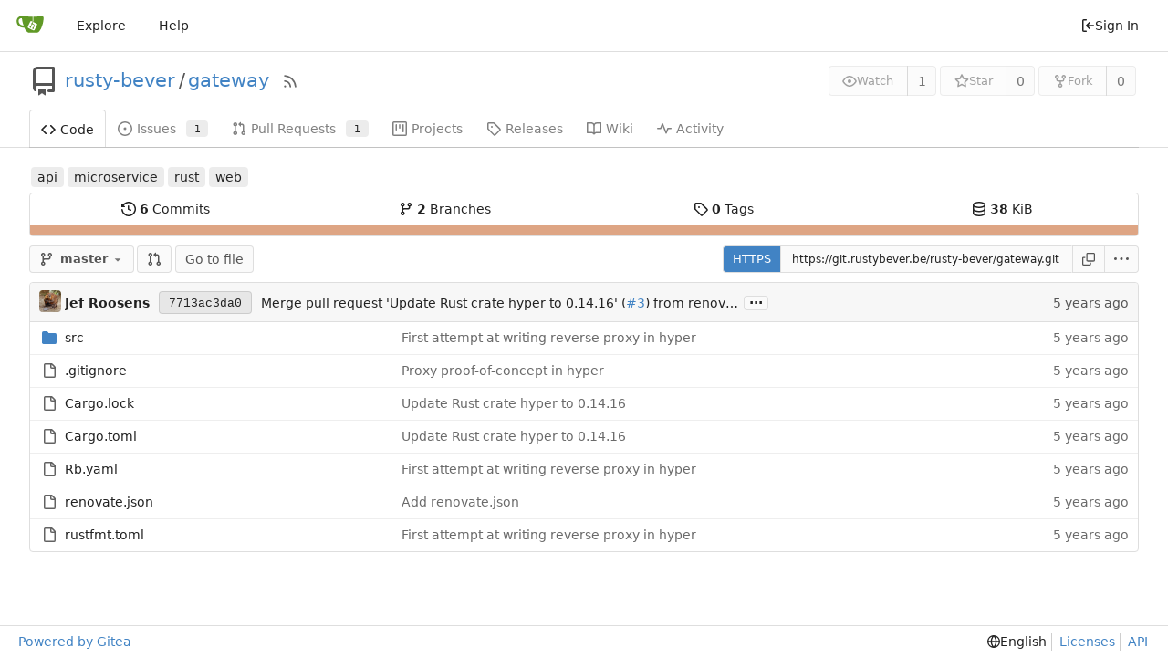

--- FILE ---
content_type: text/css; charset=utf-8
request_url: https://git.rustybever.be/assets/css/theme-auto.css?v=1.20.1
body_size: 2663
content:
@media (prefers-color-scheme: dark){.chroma{background-color:var(--color-code-bg)}.chroma .lntd{vertical-align:top;padding:0;margin:0;border:0}.chroma .lntable{border-spacing:0;padding:0;margin:0;border:0;width:auto;overflow:auto;display:block}.chroma .hl{display:block;width:100%}.chroma .lnt,.chroma .ln{margin-right:.4em;padding:0 .4em}.chroma .gs{font-weight:var(--font-weight-semibold)}.chroma .gl{text-decoration:underline}}@media (prefers-color-scheme: dark){.chroma .bp{color:#fabd2f}.chroma .c,.chroma .c1,.chroma .ch,.chroma .cm{color:#777e94}.chroma .cp{color:#8ec07c}.chroma .cpf{color:#649bc4}.chroma .cs{color:#9075cd}.chroma .dl{color:#649bc4}.chroma .gd{color:#fff;background-color:#5f3737}.chroma .ge{color:#ddee30}.chroma .gh{color:#ffaa10}.chroma .gi{color:#fff;background-color:#3a523a}.chroma .go{color:#777e94}.chroma .gp{color:#ebdbb2}.chroma .gr{color:#f43}.chroma .gs{color:#ebdbb2}.chroma .gt{color:#ff7540}.chroma .gu{color:#b8bb26}.chroma .il{color:#649bc4}.chroma .k{color:#ff7540}.chroma .kc{color:#649bc4}.chroma .kd{color:#ff7540}.chroma .kn{color:#ffaa10}.chroma .kp{color:#5f8700}.chroma .kr{color:#ff7540}.chroma .kt{color:#ff7b72}.chroma .m,.chroma .mb,.chroma .mf,.chroma .mh,.chroma .mi,.chroma .mo{color:#649bc4}.chroma .n{color:#c9d1d9}.chroma .na{color:#b8bb26}.chroma .nb{color:#fabd2f}.chroma .nc{color:#ffaa10}.chroma .nd{color:#8ec07c}.chroma .ne{color:#ff7540}.chroma .nf,.chroma .ni{color:#fabd2f}.chroma .nl{color:#ff7540}.chroma .nn{color:#ffaa10}.chroma .no{color:#649bc4}.chroma .nt{color:#ff7540}.chroma .nv{color:#ebdbb2}.chroma .nx{color:#b6bac5}.chroma .o{color:#ff7540}.chroma .ow{color:#5f8700}.chroma .p{color:#d2d4db}.chroma .s,.chroma .s1,.chroma .s2{color:#b8bb26}.chroma .sa{color:#649bc4}.chroma .sb{color:#b8bb26}.chroma .sc{color:#649bc4}.chroma .sd{color:#777e94}.chroma .se{color:#ff7540}.chroma .sh{color:#649bc4}.chroma .si{color:#ffaa10}.chroma .sr{color:#9075cd}.chroma .ss{color:#ff7540}.chroma .sx{color:#ffaa10}.chroma .vc{color:#ff7540}.chroma .vg,.chroma .vi{color:#ffaa10}.chroma .w{color:#7f8699}}@media (prefers-color-scheme: dark){.CodeMirror.cm-s-default .cm-property,.CodeMirror.cm-s-paper .cm-property{color:#a0cc75}.CodeMirror.cm-s-default .cm-header,.CodeMirror.cm-s-paper .cm-header{color:#9daccc}.CodeMirror.cm-s-default .cm-quote,.CodeMirror.cm-s-paper .cm-quote{color:#090}.CodeMirror.cm-s-default .cm-keyword,.CodeMirror.cm-s-paper .cm-keyword{color:#cc8a61}.CodeMirror.cm-s-default .cm-atom,.CodeMirror.cm-s-paper .cm-atom{color:#ef5e77}.CodeMirror.cm-s-default .cm-number,.CodeMirror.cm-s-paper .cm-number{color:#ff5656}.CodeMirror.cm-s-default .cm-def,.CodeMirror.cm-s-paper .cm-def{color:#e4e4e4}.CodeMirror.cm-s-default .cm-variable-2,.CodeMirror.cm-s-paper .cm-variable-2{color:#00bdbf}.CodeMirror.cm-s-default .cm-variable-3,.CodeMirror.cm-s-paper .cm-variable-3{color:#085}.CodeMirror.cm-s-default .cm-comment,.CodeMirror.cm-s-paper .cm-comment{color:#8e9ab3}.CodeMirror.cm-s-default .cm-string,.CodeMirror.cm-s-paper .cm-string{color:#a77272}.CodeMirror.cm-s-default .cm-string-2,.CodeMirror.cm-s-paper .cm-string-2{color:#f50}.CodeMirror.cm-s-default .cm-meta,.CodeMirror.cm-s-paper .cm-meta,.CodeMirror.cm-s-default .cm-qualifier,.CodeMirror.cm-s-paper .cm-qualifier{color:#ffb176}.CodeMirror.cm-s-default .cm-builtin,.CodeMirror.cm-s-paper .cm-builtin{color:#b7c951}.CodeMirror.cm-s-default .cm-bracket,.CodeMirror.cm-s-paper .cm-bracket{color:#997}.CodeMirror.cm-s-default .cm-tag,.CodeMirror.cm-s-paper .cm-tag{color:#f1d273}.CodeMirror.cm-s-default .cm-attribute,.CodeMirror.cm-s-paper .cm-attribute{color:#bfcc70}.CodeMirror.cm-s-default .cm-hr,.CodeMirror.cm-s-paper .cm-hr{color:#999}.CodeMirror.cm-s-default .cm-url,.CodeMirror.cm-s-paper .cm-url{color:#c5cfd0}.CodeMirror.cm-s-default .cm-link,.CodeMirror.cm-s-paper .cm-link{color:#d8c792}.CodeMirror.cm-s-default .cm-error,.CodeMirror.cm-s-paper .cm-error{color:#dbdbeb}}@media (prefers-color-scheme: dark){:root{--is-dark-theme: true;--color-primary: #87ab63;--color-primary-contrast: #ffffff;--color-primary-dark-1: #93b373;--color-primary-dark-2: #9fbc82;--color-primary-dark-3: #abc492;--color-primary-dark-4: #b7cda1;--color-primary-dark-5: #cfddc1;--color-primary-dark-6: #e7eee0;--color-primary-dark-7: #f8faf6;--color-primary-light-1: #7a9e55;--color-primary-light-2: #6c8c4c;--color-primary-light-3: #5f7b42;--color-primary-light-4: #516939;--color-primary-light-5: #364626;--color-primary-light-6: #1b2313;--color-primary-light-7: #080b06;--color-primary-alpha-10: #87ab6319;--color-primary-alpha-20: #87ab6333;--color-primary-alpha-30: #87ab634b;--color-primary-alpha-40: #87ab6366;--color-primary-alpha-50: #87ab6380;--color-primary-alpha-60: #87ab6399;--color-primary-alpha-70: #87ab63b3;--color-primary-alpha-80: #87ab63cc;--color-primary-alpha-90: #87ab63e1;--color-primary-hover: var(--color-primary-light-1);--color-primary-active: var(--color-primary-light-2);--color-secondary: #525767;--color-secondary-dark-1: #5c6374;--color-secondary-dark-2: #666e81;--color-secondary-dark-3: #7c8497;--color-secondary-dark-4: #8990a1;--color-secondary-dark-5: #959cab;--color-secondary-dark-6: #a2a8b5;--color-secondary-dark-7: #afb4c0;--color-secondary-dark-8: #bcc0ca;--color-secondary-dark-9: #c9cbd4;--color-secondary-dark-10: #d6d7de;--color-secondary-dark-11: #e2e3e8;--color-secondary-dark-12: #eeeff2;--color-secondary-dark-13: #fbfbfc;--color-secondary-light-1: #454a57;--color-secondary-light-2: #383c47;--color-secondary-light-3: #2c2f37;--color-secondary-light-4: #1f2226;--color-secondary-alpha-10: #52576719;--color-secondary-alpha-20: #52576733;--color-secondary-alpha-30: #5257674b;--color-secondary-alpha-40: #52576766;--color-secondary-alpha-50: #52576780;--color-secondary-alpha-60: #52576799;--color-secondary-alpha-70: #525767b3;--color-secondary-alpha-80: #525767cc;--color-secondary-alpha-90: #525767e1;--color-secondary-button: var(--color-secondary-dark-4);--color-secondary-hover: var(--color-secondary-dark-3);--color-secondary-active: var(--color-secondary-dark-2);--color-console-fg: #eeeff2;--color-console-fg-subtle: #959cab;--color-console-bg: #262936;--color-console-border: #383c47;--color-console-hover-bg: #ffffff16;--color-console-active-bg: #454a57;--color-console-menu-bg: #383c47;--color-console-menu-border: #5c6374;--color-red: #cc4848;--color-orange: #cc580c;--color-yellow: #cc9903;--color-olive: #91a313;--color-green: #87ab63;--color-teal: #00918a;--color-blue: #3a8ac6;--color-violet: #906ae1;--color-purple: #b259d0;--color-pink: #d22e8b;--color-brown: #a47252;--color-black: #2e323e;--color-red-light: #d15a5a;--color-orange-light: #f6a066;--color-yellow-light: #eaaf03;--color-olive-light: #abc016;--color-green-light: #93b373;--color-teal-light: #00b6ad;--color-blue-light: #4e96cc;--color-violet-light: #9b79e4;--color-purple-light: #ba6ad5;--color-pink-light: #d74397;--color-brown-light: #b08061;--color-black-light: #3f4555;--color-red-dark-1: #c23636;--color-orange-dark-1: #f38236;--color-yellow-dark-1: #b88a03;--color-olive-dark-1: #839311;--color-green-dark-1: #7a9e55;--color-teal-dark-1: #00837c;--color-blue-dark-1: #347cb3;--color-violet-dark-1: #7b4edb;--color-purple-dark-1: #a742c9;--color-pink-dark-1: #be297d;--color-brown-dark-1: #94674a;--color-black-dark-1: #292d38;--color-red-dark-2: #ad3030;--color-orange-dark-2: #f16e17;--color-yellow-dark-2: #a37a02;--color-olive-dark-2: #74820f;--color-green-dark-2: #6c8c4c;--color-teal-dark-2: #00746e;--color-blue-dark-2: #2e6e9f;--color-violet-dark-2: #6733d6;--color-purple-dark-2: #9834b9;--color-pink-dark-2: #a9246f;--color-brown-dark-2: #835b42;--color-black-dark-2: #252832;--color-grey: #505665;--color-grey-light: #a1a6b7;--color-gold: #b1983b;--color-white: #ffffff;--color-diff-removed-word-bg: #6f3333;--color-diff-added-word-bg: #3c653c;--color-diff-removed-row-bg: #3c2626;--color-diff-moved-row-bg: #818044;--color-diff-added-row-bg: #283e2d;--color-diff-removed-row-border: #634343;--color-diff-moved-row-border: #bcca6f;--color-diff-added-row-border: #314a37;--color-diff-inactive: #353846;--color-error-border: #a04141;--color-error-bg: #522;--color-error-bg-active: #744;--color-error-bg-hover: #633;--color-error-text: #f9cbcb;--color-success-border: #458a57;--color-success-bg: #284034;--color-success-text: #6cc664;--color-warning-border: #bb9d00;--color-warning-bg: #3a3a30;--color-warning-text: #fbbd08;--color-info-border: #306090;--color-info-bg: #26354c;--color-info-text: #38a8e8;--color-red-badge: #db2828;--color-red-badge-bg: #db28281a;--color-red-badge-hover-bg: #db28284d;--color-green-badge: #21ba45;--color-green-badge-bg: #21ba451a;--color-green-badge-hover-bg: #21ba454d;--color-yellow-badge: #fbbd08;--color-yellow-badge-bg: #fbbd081a;--color-yellow-badge-hover-bg: #fbbd084d;--color-orange-badge: #f2711c;--color-orange-badge-bg: #f2711c1a;--color-orange-badge-hover-bg: #f2711c4d;--color-git: #f05133;--color-body: #2e323e;--color-box-header: #303340;--color-box-body: #222733;--color-box-body-highlight: #262b36;--color-text-dark: #dbe0ea;--color-text: #cbd0da;--color-text-light: #bbbfca;--color-text-light-1: #aaafb9;--color-text-light-2: #9a9ea9;--color-text-light-3: #8a8e99;--color-footer: #232834;--color-timeline: #4c525e;--color-input-text: #dfe3ec;--color-input-background: #1e252e;--color-input-toggle-background: #454a57;--color-input-border: var(--color-secondary);--color-input-border-hover: var(--color-secondary-dark-1);--color-header-wrapper: #202430;--color-header-wrapper-transparent: #20243000;--color-light: #00000028;--color-light-mimic-enabled: rgba(0, 0, 0, calc(40 / 255 * 222 / 255 / var(--opacity-disabled)));--color-light-border: #ffffff28;--color-hover: #ffffff19;--color-active: #ffffff24;--color-menu: #1e252e;--color-card: #1e252e;--color-markup-table-row: #ffffff06;--color-markup-code-block: #ffffff16;--color-button: #1e252e;--color-code-bg: #222733;--color-code-sidebar-bg: #232834;--color-shadow: #00000060;--color-secondary-bg: #2a2e3a;--color-text-focus: #fff;--color-expand-button: #3c404d;--color-placeholder-text: #8a8e99;--color-editor-line-highlight: var(--color-primary-light-5);--color-project-board-bg: var(--color-secondary-light-2);--color-caret: var(--color-text);--color-reaction-bg: #ffffff12;--color-reaction-hover-bg: var(--color-primary-light-4);--color-reaction-active-bg: var(--color-primary-light-5);--color-tooltip-text: #ffffff;--color-tooltip-bg: #000000f0;--color-nav-bg: #232834;--color-nav-hover-bg: #383c47;--color-label-text: #dfe3ec;--color-label-bg: #7c84974b;--color-label-hover-bg: #7c8497a0;--color-label-active-bg: #7c8497ff;--color-accent: var(--color-primary-light-1);--color-small-accent: var(--color-primary-light-5);--color-active-line: #534d1b;accent-color:var(--color-accent);color-scheme:dark}.emoji[aria-label="check mark"],.emoji[aria-label="currency exchange"],.emoji[aria-label="TOP arrow"],.emoji[aria-label="END arrow"],.emoji[aria-label="ON! arrow"],.emoji[aria-label="SOON arrow"],.emoji[aria-label="heavy dollar sign"],.emoji[aria-label=copyright],.emoji[aria-label=registered],.emoji[aria-label="trade mark"],.emoji[aria-label=multiply],.emoji[aria-label=plus],.emoji[aria-label=minus],.emoji[aria-label=divide],.emoji[aria-label="curly loop"],.emoji[aria-label="double curly loop"],.emoji[aria-label="wavy dash"],.emoji[aria-label="paw prints"],.emoji[aria-label="musical note"],.emoji[aria-label="musical notes"]{filter:invert(100%) hue-rotate(180deg)}}
